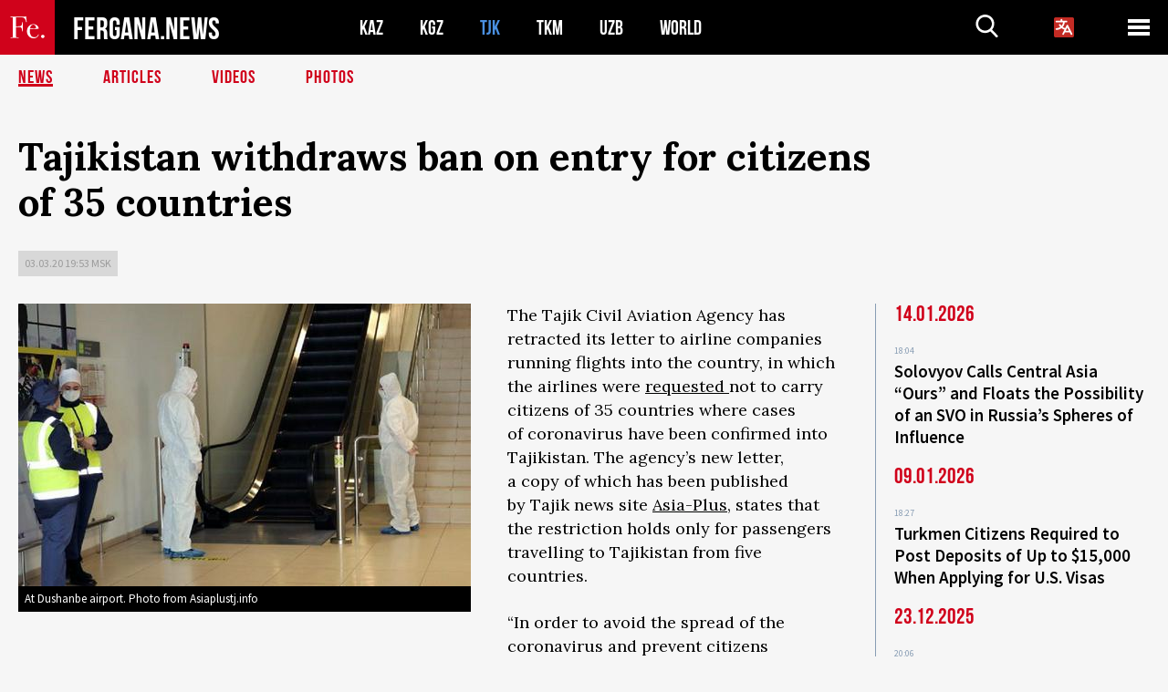

--- FILE ---
content_type: text/html; charset=UTF-8
request_url: https://en.fergana.news/news/115708/?country=tj
body_size: 8804
content:
<!DOCTYPE html>
<html lang="en">
<head>
<meta http-equiv="content-type" content="text/html; charset=UTF-8" />
<title>Tajikistan withdraws ban on&nbsp;entry for citizens of&nbsp;35&nbsp;countries</title>
<meta name="description" content="The Tajik Civil Aviation Agency has retracted its letter to airline companies running flights into the country, in which the airlines were requested not to carry citizens of 35 countries where cases of coronavirus have been confirmed into Tajikistan. The agency’s new letter, a copy of which has been published by Tajik news site Asia-Plus, states that the restriction holds only for passengers travelling to Tajikistan from five countries." />
<meta name="viewport" content="width=device-width, initial-scale=1.0"/>
	<link rel="icon" type="image/png" href="/templates/images/favicon3.png" />
	<meta name="yandex-verification" content="a316808044713348" />
	<meta name="yandex-verification" content="b1c844c1412fd03d" />
	<meta name="google-site-verification" content="FBiz-D845GQ8T-l6MMSyN-8HyJ32JfO_glII0Pi6l_A" />
	<meta name="google-site-verification" content="T_BHGYR2MCTLiRaWb7wOp893S0DEcncvlk1XfU6LQ68" />
	<meta property="og:image" content="https://en.fergana.news/siteapi/media/images/0fb8fcad-d4fd-4459-a4ea-0d1985a3636e.jpeg"><meta property="og:type" content="website"><meta property="og:title" content="Tajikistan withdraws ban on&amp;nbsp;entry for citizens of&amp;nbsp;35&amp;nbsp;countries"><meta property="og:description" content="The Tajik Civil Aviation Agency has retracted its letter to airline companies running flights into the country, in which the airlines were requested not to carry citizens of 35 countries where cases of coronavirus have been confirmed into Tajikistan. The agency’s new letter, a copy of which has been published by Tajik news site Asia-Plus, states that the restriction holds only for passengers travelling to Tajikistan from five countries."><meta property="og:url" content="https://en.fergana.news/news/115708/"><link rel="canonical" href="https://fergana.agency/news/115708/">	

	<link href="/templates/css/style.css?1760012029" rel="stylesheet" type="text/css" />
<link href="/templates/css/common.css?1762426569" rel="stylesheet" type="text/css" />
	<style>
		.footer_updated .footer_updated__artradeLink {text-align: center}
		.footer_updated .footer_updated__artradeLink a {display: inline-block}
		@media (min-width: 761px) {
			.donate {
				margin-top: -15px;
			}
		}
		.donate {background: #fff url('/templates/images/quote.svg') no-repeat 35px bottom;
			color: #000000;
			font-family: "Lora";
			font-size: 18px;
			font-weight: 400;
			line-height: 26px;
			padding:20px 35px 40px}
		.donate_title {font-size: 42px; line-height: 1.3; font-weight: 700; font-family:"Source Sans Pro", sans-serif;}
		.donate_text {padding: 18px 0 22px}
		.donate_link {display:block; text-align:center; padding: 10px;
			text-transform: uppercase ;
			color:#fff;
			background: radial-gradient(93.76% 93.76% at 109.79% 114.55%, #FFFFFF 0%, rgba(255, 255, 255, 0.0001) 100%), #D1021B;
			background-blend-mode: soft-light, normal;
			box-shadow: 0px 4px 20px -4px rgba(0, 0, 0, 0.296301);
			font-size: 18px;
			border-radius: 4px; }
	</style>
	
	
		<!-- Global site tag (gtag.js) - Google Analytics -->
<script async src="https://www.googletagmanager.com/gtag/js?id=G-MCY9LYLDKW"></script>
<script>
	window.dataLayer = window.dataLayer || [];
	function gtag(){dataLayer.push(arguments);}
	gtag('js', new Date());

	gtag('config', 'G-MCY9LYLDKW');
</script>
<!-- Yandex.Metrika counter --> <script type="text/javascript">     (function(m,e,t,r,i,k,a){         m[i]=m[i]||function(){(m[i].a=m[i].a||[]).push(arguments)};         m[i].l=1*new Date();         for (var j = 0; j < document.scripts.length; j++) {if (document.scripts[j].src === r) { return; }}         k=e.createElement(t),a=e.getElementsByTagName(t)[0],k.async=1,k.src=r,a.parentNode.insertBefore(k,a)     })(window, document,'script','https://mc.yandex.ru/metrika/tag.js?id=104663068', 'ym');      ym(104663068, 'init', {ssr:true, webvisor:true, clickmap:true, ecommerce:"dataLayer", accurateTrackBounce:true, trackLinks:true}); </script> <noscript><div><img src="https://mc.yandex.ru/watch/104663068" style="position:absolute; left:-9999px;" alt="" /></div></noscript> <!-- /Yandex.Metrika counter -->


		<script async src="https://pagead2.googlesyndication.com/pagead/js/adsbygoogle.js?client=ca-pub-4087140614498415"
			crossorigin="anonymous"></script>
 </head>

<body class="lang_en mobile-head-is-visible ">
<div class="out  lang_en">
	<script type="text/javascript">
	function getCookie(name) {
		var matches = document.cookie.match(new RegExp(
			"(?:^|; )" + name.replace(/([\.$?*|{}\(\)\[\]\\\/\+^])/g, '\\$1') + "=([^;]*)"
		));
		return matches ? decodeURIComponent(matches[1]) : undefined;
	}
</script>
<header class="header">
	<div class="mobile-header-scroll js-mobile-header-scroll">
		<div class="mobile-header-scroll__container">
			<a href="/" class="mobile-header-scroll__logo">
				<svg class="svg-icon">
					<use xmlns:xlink="http://www.w3.org/1999/xlink" xlink:href="/templates/images/sprite.svg?1#logoFe"></use>
				</svg>
			</a>
			<a href="/" class="mobile-header-scroll__text">
				FERGANA.NEWS
			</a>
			<div class="mobile-header-scroll__langs">
					<div class='languages_block'>
		<div class='languages_block_btn'>
			<span>
				<svg width="22" height="22" viewBox="0 0 18 18" fill="none" xmlns="http://www.w3.org/2000/svg">
					<path d="M12 9.17719L13.4119 12H10.5881L11.1844 10.8094L12 9.17719ZM18 1.5V16.5C18 16.8978 17.842 17.2794 17.5607 17.5607C17.2794 17.842 16.8978 18 16.5 18H1.5C1.10218 18 0.720644 17.842 0.43934 17.5607C0.158035 17.2794 0 16.8978 0 16.5V1.5C0 1.10218 0.158035 0.720644 0.43934 0.43934C0.720644 0.158035 1.10218 0 1.5 0H16.5C16.8978 0 17.2794 0.158035 17.5607 0.43934C17.842 0.720644 18 1.10218 18 1.5ZM16.4212 14.6644L12.6713 7.16437C12.609 7.03957 12.5133 6.93458 12.3947 6.86119C12.2761 6.7878 12.1394 6.74892 12 6.74892C11.8606 6.74892 11.7239 6.7878 11.6053 6.86119C11.4867 6.93458 11.391 7.03957 11.3287 7.16437L10.0931 9.6375C9.2983 9.48182 8.54453 9.16257 7.87969 8.7C8.91594 7.52683 9.55711 6.05756 9.7125 4.5H11.25C11.4489 4.5 11.6397 4.42098 11.7803 4.28033C11.921 4.13968 12 3.94891 12 3.75C12 3.55109 11.921 3.36032 11.7803 3.21967C11.6397 3.07902 11.4489 3 11.25 3H7.5V2.25C7.5 2.05109 7.42098 1.86032 7.28033 1.71967C7.13968 1.57902 6.94891 1.5 6.75 1.5C6.55109 1.5 6.36032 1.57902 6.21967 1.71967C6.07902 1.86032 6 2.05109 6 2.25V3H2.25C2.05109 3 1.86032 3.07902 1.71967 3.21967C1.57902 3.36032 1.5 3.55109 1.5 3.75C1.5 3.94891 1.57902 4.13968 1.71967 4.28033C1.86032 4.42098 2.05109 4.5 2.25 4.5H8.20125C8.05246 5.68338 7.5529 6.79515 6.76688 7.69219C6.43388 7.30345 6.15046 6.87486 5.92313 6.41625C5.83101 6.24448 5.67565 6.11532 5.48994 6.05612C5.30424 5.99693 5.10279 6.01235 4.92826 6.09913C4.75373 6.18591 4.61984 6.33722 4.55495 6.52101C4.49006 6.7048 4.49927 6.90663 4.58063 7.08375C4.86768 7.66259 5.22678 8.20282 5.64937 8.69156C4.65044 9.38223 3.46446 9.7515 2.25 9.75C2.05109 9.75 1.86032 9.82902 1.71967 9.96967C1.57902 10.1103 1.5 10.3011 1.5 10.5C1.5 10.6989 1.57902 10.8897 1.71967 11.0303C1.86032 11.171 2.05109 11.25 2.25 11.25C3.87819 11.2517 5.46222 10.7206 6.76031 9.73781C7.54576 10.3382 8.44434 10.7737 9.40219 11.0184L7.57875 14.6644C7.48974 14.8424 7.47509 15.0485 7.53803 15.2373C7.60097 15.4261 7.73635 15.5822 7.91437 15.6713C8.0924 15.7603 8.2985 15.7749 8.48732 15.712C8.67615 15.649 8.83224 15.5137 8.92125 15.3356L9.83813 13.5H14.1619L15.0787 15.3356C15.1228 15.4238 15.1838 15.5024 15.2583 15.567C15.3327 15.6315 15.4192 15.6808 15.5127 15.712C15.6062 15.7431 15.7049 15.7556 15.8032 15.7486C15.9015 15.7416 15.9975 15.7153 16.0856 15.6713C16.1738 15.6272 16.2524 15.5662 16.317 15.4917C16.3815 15.4173 16.4308 15.3308 16.462 15.2373C16.4931 15.1438 16.5056 15.0451 16.4986 14.9468C16.4916 14.8485 16.4653 14.7525 16.4212 14.6644Z"/>
				</svg>
			</span>
		</div>
		<ul class='languages_block_list'>
							<li><a href="https://fergana.news">Русский</a></li>
								<li><a href="https://uz.fergana.news">Ўзбекча</a></li>
								<li><a href="https://uzlat.fergana.news">O‘zbekcha</a></li>
								<li><a href="https://fr.fergana.news">Français</a></li>
								<li><a href="https://es.fergana.news">Español</a></li>
								<li><a href="https://it.fergana.news">Italiano</a></li>
								<li><a href="https://de.fergana.news">Deutsch</a></li>
								<li><a href="https://zh.fergana.news">中文</a></li>
						</ul>
	</div>
			</div>
		</div>
	</div>
	<div class="header_wrapper">
		<div class="header__container">
			<div class="header__left">
									<a href="/">
									<span class="header__logo head-logo">
													<div class="svg-wrapper">
								<svg class="svg-icon">
									<use xmlns:xlink="http://www.w3.org/1999/xlink" xlink:href="/templates/images/sprite.svg?1#logoFe"></use>
								</svg>
 							</div>
												<div class="head-logo__text">
							FERGANA.NEWS
						</div>
					</span>
									</a>
				
				<div class="header__countries head-countries">
					<ul>
						<li ><a href="/kz/">KAZ</a></li><li ><a href="/kg/">KGZ</a></li><li class="active"><a href="/tj/">TJK</a></li><li ><a href="/tm/">TKM</a></li><li ><a href="/uz/">UZB</a></li><li ><a href="/world/">WORLD</a></li>					</ul>
				</div>

			</div>

			<div class="header-info">
				<div class="header-info__search">
					<form action="/search/" method="get">
						<div class="header-info-form">
							<div class="header-info-form__item js-head-input">
								<input name="search" class="header-info-form__input js-head-search-input" type="text">
							</div>
							<div class="header-info-form__button">
								<button type="button" class="header-info-form__btn js-head-search">
									<svg class="svg-icon">
										<use xmlns:xlink="http://www.w3.org/1999/xlink" xlink:href="/templates/images/sprite.svg#search"></use>
									</svg>
								</button>
							</div>
						</div>
					</form>
				</div>
					<div class='languages_block'>
		<div class='languages_block_btn'>
			<span>
				<svg width="22" height="22" viewBox="0 0 18 18" fill="none" xmlns="http://www.w3.org/2000/svg">
					<path d="M12 9.17719L13.4119 12H10.5881L11.1844 10.8094L12 9.17719ZM18 1.5V16.5C18 16.8978 17.842 17.2794 17.5607 17.5607C17.2794 17.842 16.8978 18 16.5 18H1.5C1.10218 18 0.720644 17.842 0.43934 17.5607C0.158035 17.2794 0 16.8978 0 16.5V1.5C0 1.10218 0.158035 0.720644 0.43934 0.43934C0.720644 0.158035 1.10218 0 1.5 0H16.5C16.8978 0 17.2794 0.158035 17.5607 0.43934C17.842 0.720644 18 1.10218 18 1.5ZM16.4212 14.6644L12.6713 7.16437C12.609 7.03957 12.5133 6.93458 12.3947 6.86119C12.2761 6.7878 12.1394 6.74892 12 6.74892C11.8606 6.74892 11.7239 6.7878 11.6053 6.86119C11.4867 6.93458 11.391 7.03957 11.3287 7.16437L10.0931 9.6375C9.2983 9.48182 8.54453 9.16257 7.87969 8.7C8.91594 7.52683 9.55711 6.05756 9.7125 4.5H11.25C11.4489 4.5 11.6397 4.42098 11.7803 4.28033C11.921 4.13968 12 3.94891 12 3.75C12 3.55109 11.921 3.36032 11.7803 3.21967C11.6397 3.07902 11.4489 3 11.25 3H7.5V2.25C7.5 2.05109 7.42098 1.86032 7.28033 1.71967C7.13968 1.57902 6.94891 1.5 6.75 1.5C6.55109 1.5 6.36032 1.57902 6.21967 1.71967C6.07902 1.86032 6 2.05109 6 2.25V3H2.25C2.05109 3 1.86032 3.07902 1.71967 3.21967C1.57902 3.36032 1.5 3.55109 1.5 3.75C1.5 3.94891 1.57902 4.13968 1.71967 4.28033C1.86032 4.42098 2.05109 4.5 2.25 4.5H8.20125C8.05246 5.68338 7.5529 6.79515 6.76688 7.69219C6.43388 7.30345 6.15046 6.87486 5.92313 6.41625C5.83101 6.24448 5.67565 6.11532 5.48994 6.05612C5.30424 5.99693 5.10279 6.01235 4.92826 6.09913C4.75373 6.18591 4.61984 6.33722 4.55495 6.52101C4.49006 6.7048 4.49927 6.90663 4.58063 7.08375C4.86768 7.66259 5.22678 8.20282 5.64937 8.69156C4.65044 9.38223 3.46446 9.7515 2.25 9.75C2.05109 9.75 1.86032 9.82902 1.71967 9.96967C1.57902 10.1103 1.5 10.3011 1.5 10.5C1.5 10.6989 1.57902 10.8897 1.71967 11.0303C1.86032 11.171 2.05109 11.25 2.25 11.25C3.87819 11.2517 5.46222 10.7206 6.76031 9.73781C7.54576 10.3382 8.44434 10.7737 9.40219 11.0184L7.57875 14.6644C7.48974 14.8424 7.47509 15.0485 7.53803 15.2373C7.60097 15.4261 7.73635 15.5822 7.91437 15.6713C8.0924 15.7603 8.2985 15.7749 8.48732 15.712C8.67615 15.649 8.83224 15.5137 8.92125 15.3356L9.83813 13.5H14.1619L15.0787 15.3356C15.1228 15.4238 15.1838 15.5024 15.2583 15.567C15.3327 15.6315 15.4192 15.6808 15.5127 15.712C15.6062 15.7431 15.7049 15.7556 15.8032 15.7486C15.9015 15.7416 15.9975 15.7153 16.0856 15.6713C16.1738 15.6272 16.2524 15.5662 16.317 15.4917C16.3815 15.4173 16.4308 15.3308 16.462 15.2373C16.4931 15.1438 16.5056 15.0451 16.4986 14.9468C16.4916 14.8485 16.4653 14.7525 16.4212 14.6644Z"/>
				</svg>
			</span>
		</div>
		<ul class='languages_block_list'>
							<li><a href="https://fergana.news">Русский</a></li>
								<li><a href="https://uz.fergana.news">Ўзбекча</a></li>
								<li><a href="https://uzlat.fergana.news">O‘zbekcha</a></li>
								<li><a href="https://fr.fergana.news">Français</a></li>
								<li><a href="https://es.fergana.news">Español</a></li>
								<li><a href="https://it.fergana.news">Italiano</a></li>
								<li><a href="https://de.fergana.news">Deutsch</a></li>
								<li><a href="https://zh.fergana.news">中文</a></li>
						</ul>
	</div>
								<button class="header-info__menu js-head-burger">
					<span></span>
					<span></span>
					<span></span>
				</button>
							</div>
		</div>
				<div class="header-menu js-head-menu">
			<div class="header-menu__container">
					<div class="header-menu__item">
		<div class="header-menu__title"><a href="/state/">State</a></div>
		<ul class="list">				<li><a href="/power/">Power</a></li>
								<li><a href="/politic/">Politics</a></li>
								<li><a href="/military/">Security</a></li>
						</ul>
	</div>
	
	<div class="header-menu__item">
		<div class="header-menu__title"><a href="/people/">People</a></div>
		<ul class="list">				<li><a href="/media/">Media and Internet</a></li>
								<li><a href="/citizen/">Human Rights</a></li>
								<li><a href="/migration/">Migration</a></li>
								<li><a href="/society/">Society</a></li>
								<li><a href="/religion/">Religion</a></li>
						</ul>
	</div>
	
	<div class="header-menu__item">
		<div class="header-menu__title"><a href="/civil/">Civilization</a></div>
		<ul class="list">				<li><a href="/travel/">Travel</a></li>
								<li><a href="/history/">History</a></li>
								<li><a href="/tech/">Science and Technology</a></li>
								<li><a href="/cult/">Culture</a></li>
						</ul>
	</div>
	
	<div class="header-menu__item">
		<div class="header-menu__title"><a href="/natural/">Habitat</a></div>
		<ul class="list">				<li><a href="/ecology/">Ecology</a></li>
								<li><a href="/water/">Water</a></li>
						</ul>
	</div>
	
	<div class="header-menu__item">
		<div class="header-menu__title"><a href="/market/">Market</a></div>
		<ul class="list">				<li><a href="/roads/">Communications</a></li>
								<li><a href="/busy/">Business</a></li>
								<li><a href="/money/">Money</a></li>
								<li><a href="/cotton/">Cotton</a></li>
								<li><a href="/economy/">Economy</a></li>
						</ul>
	</div>
	

	<div class="header-menu__item">
		<div class="header-menu__title"><a href="/law/">Law and Order</a></div>
		<ul class="list">				<li><a href="/terror/">Terrorism</a></li>
								<li><a href="/court/">Court</a></li>
								<li><a href="/corruption/">Corruption</a></li>
								<li><a href="/crime/">Crime</a></li>
						</ul>
	</div>
	

	<div class="header-menu__item">
		<div class="header-menu__title"><a href="/planet/">Around</a></div>
		<ul class="list">				<li><a href="/china/">China</a></li>
								<li><a href="/osman/">Turkey</a></li>
								<li><a href="/iran/">Iran</a></li>
								<li><a href="/rus/">Russia</a></li>
								<li><a href="/afgan/">Afghanistan</a></li>
						</ul>
	</div>
	
	<div class="header-menu__item">
		<ul class="header-menu__all-titles">					<li><a href="/sport/">Sport</a></li>
									<li><a href="/emergency/">Incidents</a></li>
									<li><a href="/cest/">C’est la vie</a></li>
						</ul>
	</div>


	<div class="header-menu__item">
		<ul class="header-menu__all-titles">
			<li><a href="/about/">About us</a></li>
					</ul>
	</div>
			</div>
			<div class="header-menu__close js-head-close">
				<svg class="svg-icon">
	                <use xmlns:xlink="http://www.w3.org/1999/xlink" xlink:href="/templates/images/sprite.svg#close"></use>
	            </svg>
			</div>
		</div>
			</div>
	<div class="navigation_wrapper js_nav">
	<nav class="navigation">
		<ul class="navigation-list">
							<li class="navigation-list__item navigation-list__item--active">
					<a class="navigation-list__link" href="/news/?country=tj">
						News					</a>
				</li>
								<li class="navigation-list__item ">
					<a class="navigation-list__link" href="/articles/?country=tj">
						Articles					</a>
				</li>
								<li class="navigation-list__item ">
					<a class="navigation-list__link" href="/videos/?country=tj">
						Videos					</a>
				</li>
								<li class="navigation-list__item ">
					<a class="navigation-list__link" href="/photos/?country=tj">
						Photos					</a>
				</li>
						</ul>
	</nav>
</div>
</header>

	<div class="content">
				

		<div class="wrapper">
						<section class="article">
	<div class="article-top ">
		<h1>Tajikistan withdraws ban on&nbsp;entry for citizens of&nbsp;35&nbsp;countries</h1>
						<div class="main-top-links">
			<ul class="main-top-links-list">
				

				<li class="main-top-links-list__item"><span
							class="main-top-links-list__text">03.03.20 19:53						msk</span>
				</li>
				
			</ul>
		</div>
			</div>

	

	<div class="main-columns">
		<div class="main-columns__container">
			<div class="main-columns__main">


				<div class="article-content article-content--narrow ">
					<div class="article-content__image">
	<a href="https://en.fergana.news/siteapi/media/images/0fb8fcad-d4fd-4459-a4ea-0d1985a3636e.jpeg" data-fancybox="gallery">
		<img src="https://en.fergana.news/siteapi/media/images/0fb8fcad-d4fd-4459-a4ea-0d1985a3636e.jpeg?width=496">
	</a>
			<span>At Dushanbe airport. Photo from Asiaplustj.info</span>
	</div>					<p>The Tajik Civil Aviation Agency has retracted its letter to&nbsp;airline companies running flights into the country, in&nbsp;which the airlines were <a href="https://en.fergana.ru/news/115665/" target="_blank">requested </a>not to&nbsp;carry citizens of&nbsp;35&nbsp;countries where cases of&nbsp;coronavirus have been confirmed into Tajikistan. The agency’s new letter, a&nbsp;copy of&nbsp;which has been published by&nbsp;Tajik news site <a href="https://asiaplustj.info/ru/news/tajikistan/security/20200303/covid-19-tadzhikistan-otmenil-zapret-na-vezd-dlya-grazhdan-35-stran" target="_blank">Asia-Plus</a>, states that the restriction holds only for passengers travelling to&nbsp;Tajikistan from five countries.</p><p>“In order to&nbsp;avoid the spread of&nbsp;the coronavirus and prevent citizens of&nbsp;Tajikistan from being infected, we&nbsp;recommend that air travel tickets no&nbsp;longer be&nbsp;sold to&nbsp;all persons seeking to&nbsp;fly from China, Iran, Afghanistan, South Korea and Italy into Tajikistan,” the new letter states.</p><p>There are, however, no&nbsp;direct flight connections between Tajikistan and South Korea and Italy, and flights to&nbsp;and from China, Iran and Afghanistan have already been suspended due to&nbsp;the coronavirus.</p><p>The Ministry of&nbsp;Health and Social Protection of&nbsp;Tajikistan stated that passengers arriving from the five named countries would in&nbsp;any case be&nbsp;placed in&nbsp;quarantine for 14&nbsp;days.</p><p>Previously, on&nbsp;29&nbsp;February, the Tajik Civil Aviation Agency had directed local and foreign airline companies to&nbsp;halt the sale of&nbsp;air travel tickets to&nbsp;citizens from 35&nbsp;countries planning to&nbsp;travel to&nbsp;Tajikistan by&nbsp;either direct or&nbsp;transit flights. The list was composed of&nbsp;China, Japan, South Korea, Vietnam, Singapore, Australia, Malaysia, Cambodia, the Philippines, Thailand, Nepal, Sri Lanka, India, Finland, Italy, Great Britain, Spain, Sweden, Belgium, Israel, Austria, Croatia, Switzerland, the USA, Canada, the United Arab Emirates, Egypt, Iran, Lebanon, Kuwait, Bahrain, Oman, Afghanistan, Iraq and Algeria.</p>
					


<div class="fe-logo">
	<svg class="svg-icon">
		<use xmlns:xlink="http://www.w3.org/1999/xlink" xlink:href="/templates/images/sprite.svg#logoFe-red"></use>
	</svg>
</div>

						<!-- uSocial -->
	<script async src="https://usocial.pro/usocial/usocial.js?v=6.1.4"; data-script="usocial" charset="utf-8"></script>
	<div class="uSocial-Share" data-pid="9a2aad2f5df95bce08107e726dcbf165" data-type="share" data-options="round-rect,style1,default,absolute,horizontal,size48,eachCounter0,counter0" data-social="telegram,vk,ok,twi,email" data-mobile="vi,wa,sms"></div>
	<!-- /uSocial -->
										
					
									</div>
			</div>
						<aside class="main-columns__aside news-aside">
								<div class="news-aside__wrapper  ">
		<ul class="news-aside-list" style="margin-top: 0px">
		<div class="main-title-red">14.01.2026</div>
			<li class="news-aside-list__item">
			<div class="news-aside-list__time">18:04</div>
			<div class="news-aside-list__title">
				<a href="/news/144653/?country=tj">Solovyov Calls Central Asia “Ours” and Floats the Possibility of an SVO in Russia’s Spheres of Influence</a>
			</div>
		</li>
	<div class="main-title-red">09.01.2026</div>
			<li class="news-aside-list__item">
			<div class="news-aside-list__time">18:27</div>
			<div class="news-aside-list__title">
				<a href="/news/144501/?country=tj">Turkmen Citizens Required to Post Deposits of Up to $15,000 When Applying for U.S. Visas</a>
			</div>
		</li>
	<div class="main-title-red">23.12.2025</div>
			<li class="news-aside-list__item">
			<div class="news-aside-list__time">20:06</div>
			<div class="news-aside-list__title">
				<a href="/news/144206/?country=tj">Luban Workshops in Central Asia Open Pathways for Students to Study in Tianjin</a>
			</div>
		</li>
	<div class="main-title-red">18.12.2025</div>
			<li class="news-aside-list__item">
			<div class="news-aside-list__time">20:15</div>
			<div class="news-aside-list__title">
				<a href="/news/144082/?country=tj">Tajik Boy Killed at a School Near Moscow Buried in His Home Village</a>
			</div>
		</li>
	<div class="main-title-red">03.12.2025</div>
			<li class="news-aside-list__item">
			<div class="news-aside-list__time">18:59</div>
			<div class="news-aside-list__title">
				<a href="/news/143558/?country=tj">Environmental Groups Accuse the World Bank of Dangerous Manipulations in Rogun Dam Project Documents</a>
			</div>
		</li>
		<li class="news-aside-list__item">
			<div class="news-aside-list__time">12:15</div>
			<div class="news-aside-list__title">
				<a href="/news/143518/?country=tj">Beijing Urges Dushanbe to Strengthen Protection of Chinese Nationals, Advises Citizens to Leave High-Risk Border Areas</a>
			</div>
		</li>
	<div class="main-title-red">28.11.2025</div>
			<li class="news-aside-list__item">
			<div class="news-aside-list__time">18:11</div>
			<div class="news-aside-list__title">
				<a href="/news/143382/?country=tj">Putin Proposes Strengthening CSTO Military Capabilities with Russian Weapons and Equipment</a>
			</div>
		</li>
	<div class="main-title-red">24.11.2025</div>
			<li class="news-aside-list__item">
			<div class="news-aside-list__time">12:26</div>
			<div class="news-aside-list__title">
				<a href="/news/143139/?country=tj">Mirziyoyev Proposes a Strategic Partnership Format Called “The Central Asia Community”</a>
			</div>
		</li>
	</ul>
	<div class="news-aside__all">
		<a href="/news/?country=tj">All News</a>
	</div>
</div>
			</aside>
					</div>
	</div>

</section>
	<!-- bottom -->
		<script async src="https://pagead2.googlesyndication.com/pagead/js/adsbygoogle.js?client=ca-pub-4087140614498415"
	        crossorigin="anonymous"></script>


	<div class="" style="padding-bottom: 10px">

		<ins class="adsbygoogle"
			 style="display:block; text-align:center;"
			 data-ad-layout="in-article"
			 data-ad-format="fluid"
			 data-ad-client="ca-pub-4087140614498415"
			 data-ad-slot="1035203854"></ins>
		<script>
			(adsbygoogle = window.adsbygoogle || []).push({});
		</script>
	</div>
		
<div class="longgrids">
	<div class="main-title-red">Read more</div>
	<ul class="longgrids-list longgrids-list--index">
		<li class="longgrids-list__item">
	<a href="/articles/144242/?country=tj" class="longgrids-list__container">
		<div class="longgrids-list__image longgrids-list__image--bg longgrids-list__image--blackout4">
						<img class="longgrids-list__image-full" src="https://en.fergana.news/siteapi/media/images/f27abd05-a095-44ea-997e-6909c9ce1095.png?height=300">
			<div class="longgrids-list__main-text">
				<div class="longgrids-list__main-top">
					<div class="longgrids-list__main-date">24 December</div>
					<div class="longgrids-list__main-date mobile">24.12</div>
					<div class="longgrids-list__main-author">Alexander Troitsky</div>
				</div>
			</div>
								</div>
		<div class="longgrids-list__content">
			<div class="longgrids-list__main-title">
				To&nbsp;Clean Up&nbsp;and to&nbsp;ZIYA			</div>
			<div class="longgrids-list__sub-title">
				What China Can Offer Central Asia in&nbsp;the “Green” Economy			</div>
		</div>
	</a>
</li>
<li class="longgrids-list__item">
	<a href="/photos/144207/?country=tj" class="longgrids-list__container">
		<div class="longgrids-list__image longgrids-list__image--bg longgrids-list__image--blackout4">
						<img class="longgrids-list__image-full" src="https://en.fergana.news/siteapi/media/images/64c763c9-07e6-4344-a959-56f9075a5627.jpeg?height=300">
			<div class="longgrids-list__main-text">
				<div class="longgrids-list__main-top">
					<div class="longgrids-list__main-date">23 December</div>
					<div class="longgrids-list__main-date mobile">23.12</div>
					<div class="longgrids-list__main-author"></div>
				</div>
			</div>
						<div class="main-photo_type">
	<svg class="svg-icon">
		<use xmlns:xlink="http://www.w3.org/1999/xlink" xlink:href="/templates/images/sprite.svg#photo-camera"></use>
	</svg>
	<span>Photo</span>
</div>
		</div>
		<div class="longgrids-list__content">
			<div class="longgrids-list__main-title">
				Tokyo Drive			</div>
			<div class="longgrids-list__sub-title">
				Japan to&nbsp;invest about $20 billion in&nbsp;projects across Central Asia over five years			</div>
		</div>
	</a>
</li>
<li class="longgrids-list__item">
	<a href="/articles/144025/?country=tj" class="longgrids-list__container">
		<div class="longgrids-list__image longgrids-list__image--bg longgrids-list__image--blackout4">
						<img class="longgrids-list__image-full" src="https://en.fergana.news/siteapi/media/images/278e6a14-cdfe-479d-ba73-2285eea709a4.jpeg?height=300">
			<div class="longgrids-list__main-text">
				<div class="longgrids-list__main-top">
					<div class="longgrids-list__main-date">17 December</div>
					<div class="longgrids-list__main-date mobile">17.12</div>
					<div class="longgrids-list__main-author"></div>
				</div>
			</div>
								</div>
		<div class="longgrids-list__content">
			<div class="longgrids-list__main-title">
				Sake for Six			</div>
			<div class="longgrids-list__sub-title">
				Central Asia’s Rapprochement with Japan Comes with Hidden Pitfalls			</div>
		</div>
	</a>
</li>
<li class="longgrids-list__item">
	<a href="/articles/140726/?country=tj" class="longgrids-list__container">
		<div class="longgrids-list__image longgrids-list__image--bg longgrids-list__image--blackout4">
						<img class="longgrids-list__image-full" src="https://en.fergana.news/siteapi/media/images/dda698c6-e972-43a3-aa72-c3b37a33e12f.jpeg?height=300">
			<div class="longgrids-list__main-text">
				<div class="longgrids-list__main-top">
					<div class="longgrids-list__main-date">25 September</div>
					<div class="longgrids-list__main-date mobile">25.09</div>
					<div class="longgrids-list__main-author">Aleksandr Troitsky</div>
				</div>
			</div>
								</div>
		<div class="longgrids-list__content">
			<div class="longgrids-list__main-title">
				I&nbsp;Am&nbsp;Proud to&nbsp;Have Been Part of&nbsp;the Triumph of&nbsp;the Tajikistan National Team			</div>
			<div class="longgrids-list__sub-title">
				Gela Shekiladze sums up&nbsp;three years in&nbsp;Tajik football			</div>
		</div>
	</a>
</li>
<li class="longgrids-list__item">
	<a href="/articles/140309/?country=tj" class="longgrids-list__container">
		<div class="longgrids-list__image longgrids-list__image--bg longgrids-list__image--blackout4">
						<img class="longgrids-list__image-full" src="https://en.fergana.news/siteapi/media/images/cbba1527-e519-4a15-97f1-91c64ad1465f.jpeg?height=300">
			<div class="longgrids-list__main-text">
				<div class="longgrids-list__main-top">
					<div class="longgrids-list__main-date">17 September</div>
					<div class="longgrids-list__main-date mobile">17.09</div>
					<div class="longgrids-list__main-author">Alexey Vinokurov</div>
				</div>
			</div>
								</div>
		<div class="longgrids-list__content">
			<div class="longgrids-list__main-title">
				Risky Partnership 			</div>
			<div class="longgrids-list__sub-title">
				Why Dealing with China Is&nbsp;Harder Than It&nbsp;Seems at&nbsp;First Glance			</div>
		</div>
	</a>
</li>
<li class="longgrids-list__item">
	<a href="/articles/138488/?country=tj" class="longgrids-list__container">
		<div class="longgrids-list__image longgrids-list__image--bg longgrids-list__image--blackout4">
						<img class="longgrids-list__image-full" src="https://en.fergana.news/siteapi/media/images/2d5777a6-9187-453d-8103-06796f306bf4.jpeg?height=300">
			<div class="longgrids-list__main-text">
				<div class="longgrids-list__main-top">
					<div class="longgrids-list__main-date">18 June</div>
					<div class="longgrids-list__main-date mobile">18.06</div>
					<div class="longgrids-list__main-author">Anna Kozyreva</div>
				</div>
			</div>
								</div>
		<div class="longgrids-list__content">
			<div class="longgrids-list__main-title">
				Unconditional Eternal Friendship			</div>
			<div class="longgrids-list__sub-title">
				What China Offers Central Asian Countries			</div>
		</div>
	</a>
</li>
	</ul>
</div>
<!--news_bottom4-->
	<div class="news_top4">
				<div class="news_top4-list-wrapper">
			<ul class="news_top4-list">
						<li class="news_top4-list__item">
					<div class="news_top4-list__title">
						<a href="/articles/137351/?country=tj">Central Asia, a&nbsp;Region at&nbsp;the Center of&nbsp;It&nbsp;All</a>
					</div>
					<div class="news_top4-list__content">
						<div class="news_top4-list__image">
							<a href="/articles/137351/?country=tj"><img src="https://en.fergana.news/siteapi/media/images/c2ef5420-c280-4e66-b43f-142eab444231.jpeg?width=228&height=128" alt=""></a>
						</div>
												<p>
							 How to&nbsp;Become a&nbsp;Global Player Without Leaving Home						</p>
											</div>
				</li>
					<li class="news_top4-list__item">
					<div class="news_top4-list__title">
						<a href="/articles/136634/?country=tj">Make Central Asia…</a>
					</div>
					<div class="news_top4-list__content">
						<div class="news_top4-list__image">
							<a href="/articles/136634/?country=tj"><img src="https://en.fergana.news/siteapi/media/images/e3ff21e3-b4ef-46cf-86a4-baea8a5359d4.jpeg?width=228&height=128" alt=""></a>
						</div>
												<p>
							How U.S. President Donald Trump's Policies Will Affect the Region						</p>
											</div>
				</li>
					<li class="news_top4-list__item">
					<div class="news_top4-list__title">
						<a href="/articles/120786/?country=tj">The two deportations of&nbsp;Yaghnob</a>
					</div>
					<div class="news_top4-list__content">
						<div class="news_top4-list__image">
							<a href="/articles/120786/?country=tj"><img src="https://en.fergana.news/siteapi/media/images/001601e5-7f60-403e-8897-a6d6ed7dba4b.jpeg?width=228&height=128" alt=""></a>
						</div>
												<p>
							Deep in&nbsp;the Tajik mountains live the last bearers of&nbsp;the dying language and culture of&nbsp;the ancient Sogdians						</p>
											</div>
				</li>
					<li class="news_top4-list__item">
					<div class="news_top4-list__title">
						<a href="/articles/120764/?country=tj">What went wrong in&nbsp;Central Asia’s coronavirus response?</a>
					</div>
					<div class="news_top4-list__content">
						<div class="news_top4-list__image">
							<a href="/articles/120764/?country=tj"><img src="https://en.fergana.news/siteapi/media/images/886a1569-1771-4720-8a04-e1a5bbe1e863.jpeg?width=228&height=128" alt=""></a>
						</div>
												<p>
							How poor planning and a&nbsp;fixation on&nbsp;faulty test results undid months of&nbsp;hard work						</p>
											</div>
				</li>
				</ul>
		</div>
	</div>
				</div>
	</div>
	<footer class="footer_updated">
	<div class="wrapper">
		<div class="footer_updated__container">
						<div class="footer_updated__col footer_updated__info">
								<div class="footer_updated__bottom">
					<div class="footer_updated__artrade">
						<div class="footer_updated__artrade_wrap">
							<a class="footer_updated__artrade_link" href="/about/">Contacts</a>
 						</div>
					</div>
					<div class="footer_updated__design">
						<svg class="svg-icon">
			                <use xmlns:xlink="http://www.w3.org/1999/xlink" xlink:href="/templates/images/sprite.svg#design-logo"></use>
			            </svg>
						<p>
							Design <br> and engineering							<a href="https://baturingroup.com?fergana">baturingroup.com</a>&nbsp;&#169;&nbsp;2018
						</p>
					</div>
				</div>
			</div>
		</div>
	</div>
</footer></div>

<div class="overlay js-overlay"></div>
<script type="text/javascript" src="/templates/scripts/jquery-3.2.1.min.js"></script>
<script type="text/javascript" src="/templates/scripts/slick.min.js"></script>
<script type="text/javascript" src="/templates/scripts/jquery.fancybox.min.js"></script>
<script type="text/javascript" src="/templates/scripts/select2.full.min.js"></script>
<script type="text/javascript" src="/templates/scripts/lazyYT.js"></script>
<script type="text/javascript" src="/templates/scripts/moment.min.js"></script>
<script type="text/javascript" src="/templates/scripts/daterangepicker.min.js"></script>
<script type="text/javascript" src="/templates/scripts/jquery.matchHeight-min.js"></script>
<script type="text/javascript" src="/templates/scripts/custom.js?1591113932"></script>
<script type="text/javascript" src="/templates/scripts/common.js?1756718147"></script>
</body>
</html>

--- FILE ---
content_type: text/html; charset=utf-8
request_url: https://www.google.com/recaptcha/api2/aframe
body_size: 267
content:
<!DOCTYPE HTML><html><head><meta http-equiv="content-type" content="text/html; charset=UTF-8"></head><body><script nonce="BdnkKyh1rZvKy3Rc6-pV3w">/** Anti-fraud and anti-abuse applications only. See google.com/recaptcha */ try{var clients={'sodar':'https://pagead2.googlesyndication.com/pagead/sodar?'};window.addEventListener("message",function(a){try{if(a.source===window.parent){var b=JSON.parse(a.data);var c=clients[b['id']];if(c){var d=document.createElement('img');d.src=c+b['params']+'&rc='+(localStorage.getItem("rc::a")?sessionStorage.getItem("rc::b"):"");window.document.body.appendChild(d);sessionStorage.setItem("rc::e",parseInt(sessionStorage.getItem("rc::e")||0)+1);localStorage.setItem("rc::h",'1768750771261');}}}catch(b){}});window.parent.postMessage("_grecaptcha_ready", "*");}catch(b){}</script></body></html>